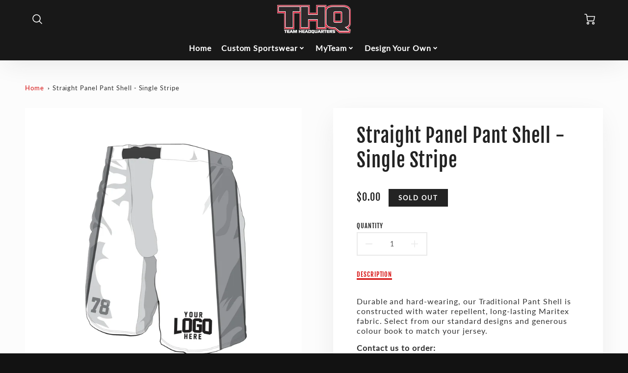

--- FILE ---
content_type: text/html; charset=UTF-8
request_url: https://app.inspon.com/dev-app/backend/api/api.php
body_size: 3
content:
{"product":{"title":"Straight Panel Pant Shell - Single Stripe","featuredImage":{"id":"gid:\/\/shopify\/ProductImage\/28108406522048"},"options":[{"name":"Title","values":["Default Title"]}],"variants":[{"id":39350234742976,"option1":"Default Title","title":"Default Title","price":"0.00"}]},"collection":[{"title":"Traditional Pant Shells"},{"title":"Reverse Gear KitBuilder"}]}

--- FILE ---
content_type: text/html; charset=UTF-8
request_url: https://app.inspon.com/dev-app/backend/api/api.php
body_size: 7407
content:
{"data":[{"fieldSize":"multiline","fieldname":"Add Player Name","fontColor":"#000000","textColor":"#000","appVariant":[],"allVariants":true,"borderColor":"#cccccc","inpFieldType":"both","textFontSize":"14","tooltipColor":"#000","inputFontSize":"14","customLanguage":[],"textFieldWidth":"auto","backgroundColor":"#fff","textFieldMinMax":false,"allVariantValues":[],"borderRadiusSize":"0","customPriceAddon":"","placeholderColor":"#cccccc","productCondition":{"products":["MacOrtho Asgard Eco Knit Jacket","MacOrtho Crew Neck Sweatshirt","Henderson Huskies Short Sleeve Ultimate Frisbee","Attack Racing Under Armour Back Pack","Mac Cardiac Surgery Asgard Eco Knit Jacket Black","Mac Cardiac Surgery Hype Full Zip Sweater Navy Blue","Attack Racing Under Armour Hoody","Burlington Track and Field Club UA Sackpack","Chedoke Custom Beach Towel","Simcoe Volleyball Hoody","GHAC BEACH TOWEL","HFA JR TICATS  T-SHIRT","HFA JR TICATS T-SHIRT WITH ARM LOGO","Burlington Track and Field Full Zip Sweatshirt","Burlington Track and Field Hooded sweatshirt","Hamilton Girls Field Lacrosse Jacket","HHS Black T-shirt","HHS Full Zip Sweater","HHS Grey T-shirt"],"condition":[],"collection":[],"prodTitleEqual":[],"prodTitleContains":[],"collectionTitleEqual":[],"collectionTitleContains":[]},"textFieldHeading":"Add Name Here","thisProductCheck":true,"thisVariantCheck":false,"allConditionCheck":false,"anyConditionCheck":false,"rightToLeftOption":false,"selectedAddonData":[],"textFieldRequired":false,"prodPriceAddonData":{"id":"","price":"","prodId":"","prodType":"","prodTitle":"","variantTitle":""},"textFieldMaxLength":false,"textFieldMinLength":false,"textMaxLengthChars":"50","textMinLengthChars":"0","allConditionVariant":false,"allVariantValuesNew":[],"anyConditionVariant":false,"fieldResizeDisabled":false,"thisCollectionCheck":false,"defaultTextfieldFont":"1","noneConditionVariant":false,"selectedProductsdata":[{"id":"6790756794560","title":"MacOrtho Asgard Eco Knit Jacket"},{"id":"7906889793728","title":"MacOrtho Crew Neck Sweatshirt"},{"id":"7807103926464","title":"Henderson Huskies Short Sleeve Ultimate Frisbee"},{"id":"7490380988608","title":"Attack Racing Under Armour Back Pack"},{"id":"6932571652288","title":"Mac Cardiac Surgery Asgard Eco Knit Jacket Black"},{"id":"6932581253312","title":"Mac Cardiac Surgery Hype Full Zip Sweater Navy Blue"},{"id":"7490380595392","title":"Attack Racing Under Armour Hoody"},{"id":"6842581450944","title":"Burlington Track and Field Club UA Sackpack"},{"id":"7408999268544","title":"Chedoke Custom Beach Towel"},{"id":"7404877217984","title":"Simcoe Volleyball Hoody"},{"id":"7404799164608","title":"GHAC BEACH TOWEL"},{"id":"7347426656448","title":"HFA JR TICATS  T-SHIRT"},{"id":"7347426492608","title":"HFA JR TICATS T-SHIRT WITH ARM LOGO"},{"id":"7157728903360","title":"Burlington Track and Field Full Zip Sweatshirt"},{"id":"6842533150912","title":"Burlington Track and Field Hooded sweatshirt"},{"id":"7159215751360","title":"Hamilton Girls Field Lacrosse Jacket"},{"id":"7157892874432","title":"HHS Black T-shirt"},{"id":"7157891760320","title":"HHS Full Zip Sweater"},{"id":"7157895037120","title":"HHS Grey T-shirt"}],"showOnAllFieldsCheck":false,"textFieldCustomPrice":false,"textFieldPlaceholder":"TYPE NAME HERE","textFieldTranslation":false,"textFieldtoolTipInfo":"","textFieldtoolTipOption":false,"selectedCollectionsData":[],"data_id":"1722"},{"fieldSize":"singleline","fieldname":"How Many Days of the Week?","fontColor":"#000000","textColor":"#000","appVariant":[],"allVariants":true,"borderColor":"#cccccc","inpFieldType":"both","textFontSize":"14","tooltipColor":"#000","inputFontSize":"14","customLanguage":[],"textFieldWidth":"fill","backgroundColor":"#fff","allVariantValues":[],"borderRadiusSize":"0","customPriceAddon":"","placeholderColor":"#cccccc","productCondition":{"products":["Wastrels Custom Days of Week  T-shirt"],"condition":[],"collection":[],"prodTitleEqual":[],"prodTitleContains":[],"collectionTitleEqual":[],"collectionTitleContains":[]},"textFieldHeading":"How many days of the week?","thisProductCheck":true,"thisVariantCheck":false,"allConditionCheck":false,"anyConditionCheck":false,"rightToLeftOption":false,"selectedAddonData":[],"textFieldRequired":true,"prodPriceAddonData":{"id":"","price":"","prodId":"","prodType":"","prodTitle":"","variantTitle":""},"textFieldMaxLength":false,"textMaxLengthChars":"50","allConditionVariant":false,"allVariantValuesNew":[],"anyConditionVariant":false,"fieldResizeDisabled":true,"thisCollectionCheck":false,"defaultTextfieldFont":"2","noneConditionVariant":false,"selectedProductsdata":[{"id":"6848545194176","title":"Wastrels Custom Days of Week  T-shirt"}],"showOnAllFieldsCheck":false,"textFieldCustomPrice":false,"textFieldPlaceholder":"Example: 1, 3 or 5","textFieldTranslation":false,"textFieldtoolTipInfo":"See photo for reference. Back of shirts can have 1, 3 or 5 days of the week on the back.","textFieldtoolTipOption":true,"selectedCollectionsData":[],"textFieldRequiredMessage":"Please enter a text before adding to cart","data_id":"3171"},{"fieldSize":"singleline","fieldname":"LAST NAME","fontColor":"#000000","textColor":"#000","appVariant":[],"allVariants":true,"borderColor":"#cccccc","inpFieldType":"both","textFontSize":"14","tooltipColor":"#000","inputFontSize":"14","customLanguage":[],"textFieldWidth":"fill","backgroundColor":"#fff","textFieldMinMax":false,"allVariantValues":[],"borderRadiusSize":"0","customPriceAddon":"","placeholderColor":"#cccccc","productCondition":{"products":["HFA JR.TICATS FAN JERSEY","Haldimand Aquatics Lifeguard Hoody","BINBROOK REPLICA GAME JERSEY -SELECT TEAMS","BINBROOK REPLICA T-SHIRT -SELECT TEAMS","MacOrtho Asgard Eco Knit Jacket","MacOrtho Crew Neck Sweatshirt"],"condition":[],"collection":[],"prodTitleEqual":[],"prodTitleContains":[],"collectionTitleEqual":[],"collectionTitleContains":[]},"textFieldHeading":"ADD LAST NAME","thisProductCheck":true,"thisVariantCheck":false,"allConditionCheck":false,"anyConditionCheck":false,"rightToLeftOption":false,"selectedAddonData":[],"textFieldRequired":false,"prodPriceAddonData":{"id":"","price":"","prodId":"","prodType":"","prodTitle":"","variantTitle":""},"textFieldMaxLength":false,"textFieldMinLength":false,"textMaxLengthChars":"50","textMinLengthChars":"1","allConditionVariant":false,"allVariantValuesNew":[],"anyConditionVariant":false,"fieldResizeDisabled":true,"thisCollectionCheck":false,"defaultTextfieldFont":"2","noneConditionVariant":false,"selectedProductsdata":[{"id":"8333140000960","title":"HFA JR.TICATS FAN JERSEY"},{"id":"8283253047488","title":"Haldimand Aquatics Lifeguard Hoody"},{"id":"8256439451840","title":"BINBROOK REPLICA GAME JERSEY -SELECT TEAMS"},{"id":"8256437092544","title":"BINBROOK REPLICA T-SHIRT -SELECT TEAMS"},{"id":"6790756794560","title":"MacOrtho Asgard Eco Knit Jacket"},{"id":"7906889793728","title":"MacOrtho Crew Neck Sweatshirt"}],"showOnAllFieldsCheck":false,"textFieldCustomPrice":false,"textFieldPlaceholder":"TYPE IN LAST NAME HERE","textFieldTranslation":false,"textFieldtoolTipInfo":"PLEASE ENTER NAME HERE ","textFieldtoolTipOption":true,"selectedCollectionsData":[],"textFieldRequiredMessage":"Please enter a text before adding to cart","data_id":"3381"},{"fieldSize":"singleline","fieldname":"Player Number","fontColor":"#000000","textColor":"#000","appVariant":[],"allVariants":true,"borderColor":"#cccccc","inpFieldType":"both","textFontSize":"14","tooltipColor":"#000","inputFontSize":"14","customLanguage":[],"textFieldWidth":"auto","backgroundColor":"#fff","textFieldMinMax":false,"allVariantValues":[],"borderRadiusSize":"0","customPriceAddon":"","placeholderColor":"#cccccc","productCondition":{"products":["ANCASTER DIAMONDBACKS BASEBALL BAG","ANCASTER DIAMONDBACKS BASEBALL HAT","Chedoke Bauer Baseball Cap","Chedoke Black Pom Pom Hat","Chedoke Dangle Performance Hoodies","Hamilton Sledge Hockey UA Baseball Hat","Hamilton Sledge Hockey Black Hoody","Hamilton Sledge Hockey Dry Fit Two Tone Hoody","Hamilton Sledge Hockey Pop Pom Stripe Hat","Hamilton Sledge Hockey Roll up Toque","Hamilton Sledge Hockey Under Armour Back Pack","ALVC HOODY","ALVC POM POM TOQUE","ALVC RED RIM BASEBALL CAP","ALVC TWO-TONE STRIPE BASEBALL CAP","ALVC VOLLEYBALL 1\/4 ZIP","ALVC WINTER TOQUE","ALVC ZIP UP HOODY","Ancaster Angels  Pom Pom Hat","Ancaster Angels Baseball Hat","Ancaster Angels Hoody Navy","Ancaster Angels Hoody Red","Ancaster Angels Mizuno Back Pack","ANCASTER LIONS VOLLEYBALL BLACK T-SHIRT","ANCASTER LIONS VOLLEYBALL HOODY","ANCASTER LIONS VOLLEYBALL QUARTER SLEEVE SHIRT","Ancaster Magic Hoody","ANCASTER MAGIC BEANIE","COACH ANCASTER MAGIC POM POM TOQUE","UA Hamilton Bengals Dark Grey Tech Tee","Ontario Rockies Baseball Hats Flat Brim","Ontario Rockies Baseball Hats Flat Brim -OR","Ontario Rockies Hoodies","Ontario Rockies Long Sleeve Shirts","Ontario Rockies Mesh Shorts","Ontario Rockies T-shirts","Ontario Rockies Under Armour Hoodies","CARDINALS *NEW* TWO TONE PERFORMANCE HOODY RED OR NAVY","Cardinals Ladies Funnel Neck Sweater","HAMILTON CARDINALS  BASEBALL HAT","HAMILTON CARDINALS BUCKET HAT","Ancaster Magic Track Pants","Ancaster Magic Traditional Hoody","ANCASTER MAGIC UA BACK PACK","ANCASTER MAGIC WINTER TOQUE","Mustangs  Striped Winter Hat","Mustangs  Winter Hat Black","Mustangs Gold Hoody","Mustangs Light Weight Warm up Jacket","Mustangs Light Weight Warm up pants","Mustangs Track Pants","Mustangs Two Tone Performance Hoodies","ANCASTER VOLLEYBALL TRACK PANTS","HAMILTON BENGALS WINTER HAT","HAMILTON BENGALS WINTER PLAIN HAT","Chedoke Insulated Soft Shell Jacket","Chedoke Light Weight Warm up Jacket","Lawfield Light Weight Warm up pants","Chedoke Puffy Winter Jacket","Chedoke Quarter Zip Sweaters","Chedoke Striped Pom Pom Hat","Chedoke Two Tone Hoodies","Chedoke Under Armour  Long Sleeve Shirt","Chedoke Under Armour short sleeve locker tee"],"condition":["productIsOneOf"],"collection":[],"prodTitleEqual":[],"prodTitleContains":[],"collectionTitleEqual":[],"collectionTitleContains":[]},"textFieldHeading":"Add on a player number?","thisProductCheck":false,"thisVariantCheck":false,"allConditionCheck":true,"anyConditionCheck":false,"rightToLeftOption":false,"selectedAddonData":[],"textFieldRequired":false,"prodPriceAddonData":{"id":"","price":"","prodId":"","prodType":"","prodTitle":"","variantTitle":""},"textFieldMaxLength":false,"textFieldMinLength":false,"textMaxLengthChars":"50","textMinLengthChars":"1","allConditionVariant":false,"allVariantValuesNew":[],"anyConditionVariant":false,"fieldResizeDisabled":false,"thisCollectionCheck":false,"defaultTextfieldFont":"1","noneConditionVariant":false,"selectedProductsdata":[{"id":"8417972977856","title":"ANCASTER DIAMONDBACKS BASEBALL BAG"},{"id":"6551218880704","title":"ANCASTER DIAMONDBACKS BASEBALL HAT"},{"id":"7408973676736","title":"Chedoke Bauer Baseball Cap"},{"id":"7408997761216","title":"Chedoke Black Pom Pom Hat"},{"id":"7408979017920","title":"Chedoke Dangle Performance Hoodies"},{"id":"8135887323328","title":"Hamilton Sledge Hockey UA Baseball Hat"},{"id":"8135884439744","title":"Hamilton Sledge Hockey Black Hoody"},{"id":"8135885291712","title":"Hamilton Sledge Hockey Dry Fit Two Tone Hoody"},{"id":"8135886405824","title":"Hamilton Sledge Hockey Pop Pom Stripe Hat"},{"id":"8135886831808","title":"Hamilton Sledge Hockey Roll up Toque"},{"id":"8135885652160","title":"Hamilton Sledge Hockey Under Armour Back Pack"},{"id":"7357481418944","title":"ALVC HOODY"},{"id":"7357487939776","title":"ALVC POM POM TOQUE"},{"id":"7357494264000","title":"ALVC RED RIM BASEBALL CAP"},{"id":"7357495804096","title":"ALVC TWO-TONE STRIPE BASEBALL CAP"},{"id":"7413712421056","title":"ALVC VOLLEYBALL 1\/4 ZIP"},{"id":"7357492953280","title":"ALVC WINTER TOQUE"},{"id":"7357499441344","title":"ALVC ZIP UP HOODY"},{"id":"7010951692480","title":"Ancaster Angels  Pom Pom Hat"},{"id":"6686269309120","title":"Ancaster Angels Baseball Hat"},{"id":"6686264918208","title":"Ancaster Angels Hoody Navy"},{"id":"7692678889664","title":"Ancaster Angels Hoody Red"},{"id":"6686272749760","title":"Ancaster Angels Mizuno Back Pack"},{"id":"7357479846080","title":"ANCASTER LIONS VOLLEYBALL BLACK T-SHIRT"},{"id":"7357466345664","title":"ANCASTER LIONS VOLLEYBALL HOODY"},{"id":"7357498097856","title":"ANCASTER LIONS VOLLEYBALL QUARTER SLEEVE SHIRT"},{"id":"7527221362880","title":"Ancaster Magic Hoody"},{"id":"7391221317824","title":"ANCASTER MAGIC BEANIE"},{"id":"7015721173184","title":"COACH ANCASTER MAGIC POM POM TOQUE"},{"id":"7320608243904","title":"UA Hamilton Bengals Dark Grey Tech Tee"},{"id":"7851132518592","title":"Ontario Rockies Baseball Hats Flat Brim"},{"id":"7851135959232","title":"Ontario Rockies Baseball Hats Flat Brim -OR"},{"id":"7767016276160","title":"Ontario Rockies Hoodies"},{"id":"7851139104960","title":"Ontario Rockies Long Sleeve Shirts"},{"id":"7851136221376","title":"Ontario Rockies Mesh Shorts"},{"id":"7767386751168","title":"Ontario Rockies T-shirts"},{"id":"7767064248512","title":"Ontario Rockies Under Armour Hoodies"},{"id":"7445399994560","title":"CARDINALS *NEW* TWO TONE PERFORMANCE HOODY RED OR NAVY"},{"id":"7445404975296","title":"Cardinals Ladies Funnel Neck Sweater"},{"id":"6684965535936","title":"HAMILTON CARDINALS  BASEBALL HAT"},{"id":"7448675221696","title":"HAMILTON CARDINALS BUCKET HAT"},{"id":"7404076564672","title":"Ancaster Magic Track Pants"},{"id":"7015742374080","title":"Ancaster Magic Traditional Hoody"},{"id":"7015720321216","title":"ANCASTER MAGIC UA BACK PACK"},{"id":"7015722188992","title":"ANCASTER MAGIC WINTER TOQUE"},{"id":"7408989044928","title":"Mustangs  Striped Winter Hat"},{"id":"7637750939840","title":"Mustangs  Winter Hat Black"},{"id":"7637756444864","title":"Mustangs Gold Hoody"},{"id":"7637739307200","title":"Mustangs Light Weight Warm up Jacket"},{"id":"7637740748992","title":"Mustangs Light Weight Warm up pants"},{"id":"7637752971456","title":"Mustangs Track Pants"},{"id":"7637739143360","title":"Mustangs Two Tone Performance Hoodies"},{"id":"7357484073152","title":"ANCASTER VOLLEYBALL TRACK PANTS"},{"id":"7000495489216","title":"HAMILTON BENGALS WINTER HAT"},{"id":"7000506990784","title":"HAMILTON BENGALS WINTER PLAIN HAT"},{"id":"7414656073920","title":"Chedoke Insulated Soft Shell Jacket"},{"id":"7414657974464","title":"Chedoke Light Weight Warm up Jacket"},{"id":"7414673178816","title":"Lawfield Light Weight Warm up pants"},{"id":"7408992551104","title":"Chedoke Puffy Winter Jacket"},{"id":"7413715239104","title":"Chedoke Quarter Zip Sweaters"},{"id":"7408944545984","title":"Chedoke Striped Pom Pom Hat"},{"id":"7408985571520","title":"Chedoke Two Tone Hoodies"},{"id":"7409003004096","title":"Chedoke Under Armour  Long Sleeve Shirt"},{"id":"7408994713792","title":"Chedoke Under Armour short sleeve locker tee"}],"showOnAllFieldsCheck":false,"textFieldCustomPrice":false,"textFieldPlaceholder":"player number","textFieldTranslation":false,"textFieldtoolTipInfo":"","textFieldtoolTipOption":false,"selectedCollectionsData":[],"textFieldRequiredMessage":"Please enter a text before adding to cart","data_id":"4386"},{"fieldSize":"singleline","fieldname":"Which Days of the Week?","fontColor":"#000000","textColor":"#000","appVariant":[],"allVariants":true,"borderColor":"#cccccc","inpFieldType":"both","textFontSize":"14","tooltipColor":"#000","inputFontSize":"14","customLanguage":[],"textFieldWidth":"fill","backgroundColor":"#fff","allVariantValues":[],"borderRadiusSize":"0","customPriceAddon":"","placeholderColor":"#cccccc","productCondition":{"products":["Wastrels Custom Days of Week  T-shirt"],"condition":[],"collection":[],"prodTitleEqual":[],"prodTitleContains":[],"collectionTitleEqual":[],"collectionTitleContains":[]},"textFieldHeading":"Which Days of the week","thisProductCheck":true,"thisVariantCheck":false,"allConditionCheck":false,"anyConditionCheck":false,"rightToLeftOption":false,"selectedAddonData":[],"textFieldRequired":true,"prodPriceAddonData":{"id":"","price":"","prodId":"","prodType":"","prodTitle":"","variantTitle":""},"textFieldMaxLength":false,"textMaxLengthChars":"50","allConditionVariant":false,"allVariantValuesNew":[],"anyConditionVariant":false,"fieldResizeDisabled":true,"thisCollectionCheck":false,"defaultTextfieldFont":"1","noneConditionVariant":false,"selectedProductsdata":[{"id":"6848545194176","title":"Wastrels Custom Days of Week  T-shirt"}],"showOnAllFieldsCheck":false,"textFieldCustomPrice":false,"textFieldPlaceholder":"Monday, Tuesday, Wednesday?","textFieldTranslation":false,"textFieldtoolTipInfo":"See photo for reference. Back of shirts can have 1, 3 or 5 days of the week on the back.","textFieldtoolTipOption":true,"selectedCollectionsData":[],"textFieldRequiredMessage":"Please enter a text before adding to cart","data_id":"6002"},{"fieldSize":"multiline","fieldname":"Add Name and \/ or  Role","fontColor":"#000000","textColor":"#000","appVariant":[],"allVariants":true,"borderColor":"#cccccc","inpFieldType":"both","textFontSize":"14","tooltipColor":"#000","inputFontSize":"14","customLanguage":[],"textFieldWidth":"auto","backgroundColor":"#fff","textFieldMinMax":false,"allVariantValues":[],"borderRadiusSize":"0","customPriceAddon":"","placeholderColor":"#cccccc","productCondition":{"products":["HHS CPE Full Zip Sweater","HHS CPE T-SHIRT","HHS Satellite  Full Zip Hoodies","HHS Satellite Health Facility","MacOrtho North Face Skyline Full Zip Jacket","MacOrtho DEVON & JONES BRISTOL SWEATER FLEECE","MacOrtho M&O - Unisex Pullover Hoodie","MacOrtho NIKE CLUB FLEECE  FULL ZIP HOODIE","MacOrtho NIKE CLUB FLEECE  PULLOVER HOODIE","MacOrtho North Face Ridgewall Jackets","MacOrtho Under Armour Rival Fleece Quarter Zip","Juravinski Hematology Full Zip Sweater","McMaster Cardiac  Champion Pullover Hoody","McMaster Cardiac 1\/4 Zip Sweatshirt","McMaster Cardiac T-shirt","McMaster Cardiac Tremblant Knit Jacket","McMaster Vascular Surgery Full Zip Jacket (no hood)","McMaster Vascular Surgery Full Zip Jacket with Hood (unisex)"],"condition":[],"collection":[],"prodTitleEqual":[],"prodTitleContains":[],"collectionTitleEqual":[],"collectionTitleContains":[]},"textFieldHeading":"Add Name and or Role here","thisProductCheck":true,"thisVariantCheck":false,"allConditionCheck":false,"anyConditionCheck":false,"rightToLeftOption":false,"selectedAddonData":[{"options":[],"variants":[{"id":"45627302543552","title":"Customization","selectedOptions":[]}],"productId":"8071402356928","productTitle":"ADD CUSTOM NAME OR ROLE"}],"textFieldRequired":false,"prodPriceAddonData":{"id":"45627302543552","price":"5.00","prodId":"8071402356928","prodType":"addon","prodTitle":"ADD CUSTOM NAME OR ROLE","variantTitle":"Customization"},"textFieldMaxLength":false,"textFieldMinLength":false,"textMaxLengthChars":"50","textMinLengthChars":"1","allConditionVariant":false,"allVariantValuesNew":[],"anyConditionVariant":false,"fieldResizeDisabled":false,"thisCollectionCheck":false,"defaultTextfieldFont":"1","noneConditionVariant":false,"selectedProductsdata":[{"id":"7441403117760","title":"HHS CPE Full Zip Sweater"},{"id":"7441416290496","title":"HHS CPE T-SHIRT"},{"id":"8336573694144","title":"HHS Satellite  Full Zip Hoodies"},{"id":"7497429024960","title":"HHS Satellite Health Facility"},{"id":"8331405754560","title":"MacOrtho North Face Skyline Full Zip Jacket"},{"id":"8122081968320","title":"MacOrtho DEVON & JONES BRISTOL SWEATER FLEECE"},{"id":"8122080297152","title":"MacOrtho M&O - Unisex Pullover Hoodie"},{"id":"7511701487808","title":"MacOrtho NIKE CLUB FLEECE  FULL ZIP HOODIE"},{"id":"8122079576256","title":"MacOrtho NIKE CLUB FLEECE  PULLOVER HOODIE"},{"id":"7405308674240","title":"MacOrtho North Face Ridgewall Jackets"},{"id":"8331392417984","title":"MacOrtho Under Armour Rival Fleece Quarter Zip"},{"id":"7351612637376","title":"Juravinski Hematology Full Zip Sweater"},{"id":"8167757185216","title":"McMaster Cardiac  Champion Pullover Hoody"},{"id":"8167744274624","title":"McMaster Cardiac 1\/4 Zip Sweatshirt"},{"id":"8167828979904","title":"McMaster Cardiac T-shirt"},{"id":"8167700234432","title":"McMaster Cardiac Tremblant Knit Jacket"},{"id":"7679783960768","title":"McMaster Vascular Surgery Full Zip Jacket (no hood)"},{"id":"7679793070272","title":"McMaster Vascular Surgery Full Zip Jacket with Hood (unisex)"}],"showOnAllFieldsCheck":false,"textFieldCustomPrice":false,"textFieldPlaceholder":"TYPE NAME AND  ROLE HERE","textFieldTranslation":false,"textFieldtoolTipInfo":"","textFieldtoolTipOption":false,"selectedCollectionsData":[],"textFieldRequiredMessage":"Please enter a text before adding to cart","data_id":"26106"},{"fieldSize":"multiline","fieldname":"STUDENT NAME","fontColor":"#000000","textColor":"#000","appVariant":[],"allVariants":true,"borderColor":"#cccccc","inpFieldType":"both","textFontSize":"14","tooltipColor":"#000","inputFontSize":"14","customLanguage":[],"textFieldWidth":"auto","backgroundColor":"#fff","textFieldMinMax":false,"allVariantValues":[],"borderRadiusSize":"0","customPriceAddon":"","placeholderColor":"#cccccc","productCondition":{"products":[],"condition":[],"collection":["ACMT","ALLAN A. GREENLEAF ELEMENTARY SCHOOL","Lincoln Alexander School"],"prodTitleEqual":[],"prodTitleContains":[],"collectionTitleEqual":[],"collectionTitleContains":[]},"textFieldHeading":"STUDENT NAME","thisProductCheck":false,"thisVariantCheck":false,"allConditionCheck":false,"anyConditionCheck":false,"rightToLeftOption":false,"selectedAddonData":[],"textFieldRequired":true,"prodPriceAddonData":{"id":"","price":"","prodId":"","prodType":"","prodTitle":"","variantTitle":""},"textFieldMaxLength":false,"textFieldMinLength":false,"textMaxLengthChars":"50","textMinLengthChars":"0","allConditionVariant":false,"allVariantValuesNew":[],"anyConditionVariant":false,"fieldResizeDisabled":false,"thisCollectionCheck":true,"defaultTextfieldFont":"1","noneConditionVariant":false,"selectedProductsdata":[],"showOnAllFieldsCheck":false,"textFieldCustomPrice":false,"textFieldPlaceholder":"","textFieldTranslation":false,"textFieldtoolTipInfo":"INDICATE CHILD AND TEACHER NAME FOR EASY DISTRIBUTION","textFieldtoolTipOption":true,"selectedCollectionsData":[{"id":"308413956288","title":"ACMT"},{"id":"300214386880","title":"ALLAN A. GREENLEAF ELEMENTARY SCHOOL"},{"id":"320932348096","title":"Lincoln Alexander School"}],"textFieldRequiredMessage":"INDICATE CHILD AND TEACHER NAME","data_id":"35783"},{"fieldSize":"multiline","fieldname":"PICK UP LOCATION","fontColor":"#000000","textColor":"#000","appVariant":[],"allVariants":true,"borderColor":"#cccccc","inpFieldType":"both","textFontSize":"14","tooltipColor":"#000","inputFontSize":"14","customLanguage":[],"textFieldWidth":"auto","backgroundColor":"#fff","textFieldMinMax":false,"allVariantValues":[],"borderRadiusSize":"0","customPriceAddon":"","placeholderColor":"#cccccc","productCondition":{"products":[],"condition":[],"collection":["HHS Clinical Practice & Education","MacOrtho"],"prodTitleEqual":[],"prodTitleContains":[],"collectionTitleEqual":[],"collectionTitleContains":[]},"textFieldHeading":"Indicated pick up location : MUMC, HGH ,JH, St.Joe's Charlton ","thisProductCheck":false,"thisVariantCheck":false,"allConditionCheck":false,"anyConditionCheck":false,"rightToLeftOption":false,"selectedAddonData":[],"textFieldRequired":true,"prodPriceAddonData":{"id":"","price":"","prodId":"","prodType":"","prodTitle":"","variantTitle":""},"textFieldMaxLength":false,"textFieldMinLength":false,"textMaxLengthChars":"50","textMinLengthChars":"1","allConditionVariant":false,"allVariantValuesNew":[],"anyConditionVariant":false,"fieldResizeDisabled":false,"thisCollectionCheck":true,"defaultTextfieldFont":"1","noneConditionVariant":false,"selectedProductsdata":[],"showOnAllFieldsCheck":false,"textFieldCustomPrice":false,"textFieldPlaceholder":"","textFieldTranslation":false,"textFieldtoolTipInfo":"","textFieldtoolTipOption":false,"selectedCollectionsData":[{"id":"297950052544","title":"HHS Clinical Practice & Education"},{"id":"274894127296","title":"MacOrtho"}],"textFieldRequiredMessage":"Indicated pick up location : MUMC, HGH or  JH ","data_id":"54749"},{"fieldSize":"singleline","fieldname":"Add Player Numbers","fontColor":"#000000","textColor":"#000","appVariant":[],"allVariants":true,"borderColor":"#cccccc","inpFieldType":"both","textFontSize":"14","tooltipColor":"#000","inputFontSize":"14","customLanguage":[],"textFieldWidth":"auto","backgroundColor":"#fff","textFieldMinMax":false,"allVariantValues":[],"borderRadiusSize":"0","customPriceAddon":"","placeholderColor":"#cccccc","productCondition":{"products":["ALVC VOLLEYBALL 1\/4 ZIP","Ancaster Angels  Pom Pom Hat","Ancaster Angels Baseball Hat","Ancaster Angels Hoody","Ancaster Angels Hoody Navy","Ancaster Angels Hoody Red","Ancaster Angels Mizuno Back Pack","ANCASTER DIAMONDBACKS BASEBALL HAT","ANCASTER DIAMONDBACKS MIZUNO BACK PACK","ANCASTER LIONS VOLLEYBALL BLACK T-SHIRT","ANCASTER LIONS VOLLEYBALL HOODY","ANCASTER LIONS VOLLEYBALL QUARTER SLEEVE SHIRT","Ancaster Magic","ANCASTER MAGIC BEANIE","ANCASTER MAGIC POM POM TOQUE","Ancaster Magic Track Pants","Ancaster Magic Traditional Hoody","ANCASTER MAGIC UA BACK PACK","ANCASTER MAGIC WINTER TOQUE","ANCASTER VOLLEYBALL TRACK PANTS","ALVC HOODY","ALVC POM POM TOQUE","ALVC RED RIM BASEBALL CAP","ALVC TWO-TONE STRIPE BASEBALL CAP","ALVC WINTER TOQUE","ALVC ZIP UP HOODY","HAMILTON BENGALS COTTON BLEND CLASSIC HOODY","HAMILTON BENGALS PERFORMANCE HOODY","HAMILTON BENGALS WINTER HAT","HAMILTON BENGALS WINTER PLAIN HAT","HAMILTON CARDINALS  BASEBALL HAT","UA Hamilton Bengals Dark Grey Tech Tee","Chedoke Bauer Baseball Cap","Chedoke Black Pom Pom Hat","Chedoke Insulated Soft Shell Jacket","Chedoke Light Weight Warm up Jacket","Chedoke Light Weight Warm up pants","Chedoke Puffy Winter Jacket","Chedoke Quarter Zip Sweaters","Chedoke Striped Pom Pom Hat","Chedoke Two Tone Hoodies","Chedoke Two Tone Performance Hoodies","Chedoke Under Armour  Long Sleeve Shirt","Chedoke Under Armour short sleeve locker tee"],"condition":["productIsOneOf"],"collection":[],"prodTitleEqual":[],"prodTitleContains":[],"collectionTitleEqual":[],"collectionTitleContains":[]},"textFieldHeading":"Add on a player number?","thisProductCheck":false,"thisVariantCheck":false,"allConditionCheck":true,"anyConditionCheck":false,"rightToLeftOption":false,"selectedAddonData":[],"textFieldRequired":false,"prodPriceAddonData":{"id":"","price":"","prodId":"","prodType":"","prodTitle":"","variantTitle":""},"textFieldMaxLength":false,"textFieldMinLength":false,"textMaxLengthChars":"50","textMinLengthChars":"1","allConditionVariant":false,"allVariantValuesNew":[],"anyConditionVariant":false,"fieldResizeDisabled":false,"thisCollectionCheck":false,"defaultTextfieldFont":"1","noneConditionVariant":false,"selectedProductsdata":[{"id":"7413712421056","title":"ALVC VOLLEYBALL 1\/4 ZIP"},{"id":"7010951692480","title":"Ancaster Angels  Pom Pom Hat"},{"id":"6686269309120","title":"Ancaster Angels Baseball Hat"},{"id":"6686253678784","title":"Ancaster Angels Hoody"},{"id":"6686264918208","title":"Ancaster Angels Hoody Navy"},{"id":"7692678889664","title":"Ancaster Angels Hoody Red"},{"id":"6686272749760","title":"Ancaster Angels Mizuno Back Pack"},{"id":"6551218880704","title":"ANCASTER DIAMONDBACKS BASEBALL HAT"},{"id":"6551229038784","title":"ANCASTER DIAMONDBACKS MIZUNO BACK PACK"},{"id":"7357479846080","title":"ANCASTER LIONS VOLLEYBALL BLACK T-SHIRT"},{"id":"7357466345664","title":"ANCASTER LIONS VOLLEYBALL HOODY"},{"id":"7357498097856","title":"ANCASTER LIONS VOLLEYBALL QUARTER SLEEVE SHIRT"},{"id":"7527221362880","title":"Ancaster Magic"},{"id":"7391221317824","title":"ANCASTER MAGIC BEANIE"},{"id":"7015721173184","title":"ANCASTER MAGIC POM POM TOQUE"},{"id":"7404076564672","title":"Ancaster Magic Track Pants"},{"id":"7015742374080","title":"Ancaster Magic Traditional Hoody"},{"id":"7015720321216","title":"ANCASTER MAGIC UA BACK PACK"},{"id":"7015722188992","title":"ANCASTER MAGIC WINTER TOQUE"},{"id":"7357484073152","title":"ANCASTER VOLLEYBALL TRACK PANTS"},{"id":"7357481418944","title":"ALVC HOODY"},{"id":"7357487939776","title":"ALVC POM POM TOQUE"},{"id":"7357494264000","title":"ALVC RED RIM BASEBALL CAP"},{"id":"7357495804096","title":"ALVC TWO-TONE STRIPE BASEBALL CAP"},{"id":"7357492953280","title":"ALVC WINTER TOQUE"},{"id":"7357499441344","title":"ALVC ZIP UP HOODY"},{"id":"7408127180992","title":"HAMILTON BENGALS COTTON BLEND CLASSIC HOODY"},{"id":"7000702779584","title":"HAMILTON BENGALS PERFORMANCE HOODY"},{"id":"7000495489216","title":"HAMILTON BENGALS WINTER HAT"},{"id":"7000506990784","title":"HAMILTON BENGALS WINTER PLAIN HAT"},{"id":"6684965535936","title":"HAMILTON CARDINALS  BASEBALL HAT"},{"id":"7320608243904","title":"UA Hamilton Bengals Dark Grey Tech Tee"},{"id":"7408973676736","title":"Chedoke Bauer Baseball Cap"},{"id":"7408997761216","title":"Chedoke Black Pom Pom Hat"},{"id":"7414656073920","title":"Chedoke Insulated Soft Shell Jacket"},{"id":"7414657974464","title":"Chedoke Light Weight Warm up Jacket"},{"id":"7414673178816","title":"Chedoke Light Weight Warm up pants"},{"id":"7408992551104","title":"Chedoke Puffy Winter Jacket"},{"id":"7413715239104","title":"Chedoke Quarter Zip Sweaters"},{"id":"7408944545984","title":"Chedoke Striped Pom Pom Hat"},{"id":"7408985571520","title":"Chedoke Two Tone Hoodies"},{"id":"7408979017920","title":"Chedoke Two Tone Performance Hoodies"},{"id":"7409003004096","title":"Chedoke Under Armour  Long Sleeve Shirt"},{"id":"7408994713792","title":"Chedoke Under Armour short sleeve locker tee"}],"showOnAllFieldsCheck":false,"textFieldCustomPrice":false,"textFieldPlaceholder":"player number","textFieldTranslation":false,"textFieldtoolTipInfo":"","textFieldtoolTipOption":false,"selectedCollectionsData":[],"textFieldRequiredMessage":"Please enter a text before adding to cart","data_id":"63567"},{"fieldSize":"multiline","fieldname":"Player Numbers to apparel","fontColor":"#000000","textColor":"#000","appVariant":[],"allVariants":true,"borderColor":"#cccccc","inpFieldType":"both","textFontSize":"14","tooltipColor":"#000","inputFontSize":"14","customLanguage":[],"textFieldWidth":"auto","backgroundColor":"#fff","textFieldMinMax":false,"allVariantValues":[],"borderRadiusSize":"0","customPriceAddon":"","placeholderColor":"#cccccc","productCondition":{"products":["ANCASTER DIAMONDBACKS BASEBALL BAG","Ancaster Angels Sherpa Blanket","Ancaster Lions Sherpa Blanket","Ancaster Magic Sherpa Blanket","Chedoke Custom Sherpa Blanket","CHEDOKE HOCKEY SHERPA BLANKET","HAMILTON BENGALS SHERPA BLANKET","HAMILTON LACROSSE GIRLS LOGO  SHERPA BLANKET","HFA JR. TICATS SHERPA BLANKET","HFA Junior Ticats","LAWFIELD SHERPA BLANKET","Lawfield Black Hoody","Lawfield Black Hoody With Embroidered Twill","Lawfield Grey Hoody","Lawfield Grey Hoody With Embroidered Twill","Lawfield Insulated Soft Shell Jacket","Lawfield Light Weight Warm up Jacket","Lawfield Light Weight Warm up pants","Lawfield Pom Pom Hat Black","Lawfield Richardson Snap Back Mesh Hat","Lawfield Stripe Winter Hats","Lawfield Team Hockey Bag","Lawfield Team PVC Hockey Bag","Lawfield Thunder Black Hoody","Lawfield Thunder Hockey Pants Shells","Lawfield Under Armour Back Pack","ALVC HOODY","Ancaster Angels  Pom Pom Hat","Ancaster Angels Baseball Hat","Ancaster Angels Hoody Navy","Ancaster Angels Hoody Red","Ancaster Angels Winter Hat","UA Hamilton Bengals Dark Grey Tech Tee","Chedoke Custom Beach Towel","CARDINALS *NEW* TWO TONE PERFORMANCE HOODY RED OR NAVY","Hamilton Sledge Hockey UA Baseball Hat","Hamilton Sledge Hockey Black Hoody","Hamilton Sledge Hockey Dry Fit Two Tone Hoody","Hamilton Sledge Hockey Pop Pom Stripe Hat","Hamilton Sledge Hockey Roll up Toque","Hamilton Sledge Hockey Under Armour Back Pack","Chedoke Bauer Baseball Cap","Chedoke Black Pom Pom Hat","Chedoke Insulated Soft Shell Jacket","Chedoke Light Weight Warm up Jacket","Chedoke Puffy Winter Jacket","Chedoke Quarter Zip Sweaters","Chedoke Striped Pom Pom Hat","Chedoke Two Tone Hoodies","Chedoke Dangle Performance Hoodies","Ancaster Magic Hoody","Ancaster Magic Long Sleeve Warm up Shirt","COACH ANCASTER MAGIC POM POM TOQUE","Ancaster Magic Track Pants","Ancaster Magic Traditional Hoody","ANCASTER MAGIC UA BACK PACK","ANCASTER MAGIC WINTER TOQUE","ANCASTER LIONS VOLLEYBALL HOODY","ANCASTER VOLLEYBALL TRACK PANTS"],"condition":[],"collection":[],"prodTitleEqual":[],"prodTitleContains":[],"collectionTitleEqual":[],"collectionTitleContains":[]},"textFieldHeading":"Enter Player Name or Number","thisProductCheck":true,"thisVariantCheck":false,"allConditionCheck":false,"anyConditionCheck":false,"rightToLeftOption":false,"selectedAddonData":[],"textFieldRequired":false,"prodPriceAddonData":{"id":"","price":"","prodId":"","prodType":"","prodTitle":"","variantTitle":""},"textFieldMaxLength":false,"textFieldMinLength":false,"textMaxLengthChars":"50","textMinLengthChars":"1","allConditionVariant":false,"allVariantValuesNew":[],"anyConditionVariant":false,"fieldResizeDisabled":false,"thisCollectionCheck":false,"defaultTextfieldFont":"1","noneConditionVariant":false,"selectedProductsdata":[{"id":"8417972977856","title":"ANCASTER DIAMONDBACKS BASEBALL BAG"},{"id":"8136749613248","title":"Ancaster Angels Sherpa Blanket"},{"id":"8136755511488","title":"Ancaster Lions Sherpa Blanket"},{"id":"8136757641408","title":"Ancaster Magic Sherpa Blanket"},{"id":"7408983277760","title":"Chedoke Custom Sherpa Blanket"},{"id":"8136748662976","title":"CHEDOKE HOCKEY SHERPA BLANKET"},{"id":"8136746729664","title":"HAMILTON BENGALS SHERPA BLANKET"},{"id":"8136748433600","title":"HAMILTON LACROSSE GIRLS LOGO  SHERPA BLANKET"},{"id":"8244516192448","title":"HFA JR. TICATS SHERPA BLANKET"},{"id":"8136749023424","title":"HFA Junior Ticats"},{"id":"8136761245888","title":"LAWFIELD SHERPA BLANKET"},{"id":"8118653649088","title":"Lawfield Black Hoody"},{"id":"8118654271680","title":"Lawfield Black Hoody With Embroidered Twill"},{"id":"8118652993728","title":"Lawfield Grey Hoody"},{"id":"8118654009536","title":"Lawfield Grey Hoody With Embroidered Twill"},{"id":"8119819239616","title":"Lawfield Insulated Soft Shell Jacket"},{"id":"8118911566016","title":"Lawfield Light Weight Warm up Jacket"},{"id":"7414673178816","title":"Lawfield Light Weight Warm up pants"},{"id":"8118655484096","title":"Lawfield Pom Pom Hat Black"},{"id":"8118656663744","title":"Lawfield Richardson Snap Back Mesh Hat"},{"id":"8118654435520","title":"Lawfield Stripe Winter Hats"},{"id":"8119790862528","title":"Lawfield Team Hockey Bag"},{"id":"8119804592320","title":"Lawfield Team PVC Hockey Bag"},{"id":"8383707381952","title":"Lawfield Thunder Black Hoody"},{"id":"8131296952512","title":"Lawfield Thunder Hockey Pants Shells"},{"id":"8118656762048","title":"Lawfield Under Armour Back Pack"},{"id":"7357481418944","title":"ALVC HOODY"},{"id":"7010951692480","title":"Ancaster Angels  Pom Pom Hat"},{"id":"6686269309120","title":"Ancaster Angels Baseball Hat"},{"id":"6686264918208","title":"Ancaster Angels Hoody Navy"},{"id":"7692678889664","title":"Ancaster Angels Hoody Red"},{"id":"8114058166464","title":"Ancaster Angels Winter Hat"},{"id":"7320608243904","title":"UA Hamilton Bengals Dark Grey Tech Tee"},{"id":"7408999268544","title":"Chedoke Custom Beach Towel"},{"id":"7445399994560","title":"CARDINALS *NEW* TWO TONE PERFORMANCE HOODY RED OR NAVY"},{"id":"8135887323328","title":"Hamilton Sledge Hockey UA Baseball Hat"},{"id":"8135884439744","title":"Hamilton Sledge Hockey Black Hoody"},{"id":"8135885291712","title":"Hamilton Sledge Hockey Dry Fit Two Tone Hoody"},{"id":"8135886405824","title":"Hamilton Sledge Hockey Pop Pom Stripe Hat"},{"id":"8135886831808","title":"Hamilton Sledge Hockey Roll up Toque"},{"id":"8135885652160","title":"Hamilton Sledge Hockey Under Armour Back Pack"},{"id":"7408973676736","title":"Chedoke Bauer Baseball Cap"},{"id":"7408997761216","title":"Chedoke Black Pom Pom Hat"},{"id":"7414656073920","title":"Chedoke Insulated Soft Shell Jacket"},{"id":"7414657974464","title":"Chedoke Light Weight Warm up Jacket"},{"id":"7408992551104","title":"Chedoke Puffy Winter Jacket"},{"id":"7413715239104","title":"Chedoke Quarter Zip Sweaters"},{"id":"7408944545984","title":"Chedoke Striped Pom Pom Hat"},{"id":"7408985571520","title":"Chedoke Two Tone Hoodies"},{"id":"7408979017920","title":"Chedoke Dangle Performance Hoodies"},{"id":"7527221362880","title":"Ancaster Magic Hoody"},{"id":"8092200304832","title":"Ancaster Magic Long Sleeve Warm up Shirt"},{"id":"7015721173184","title":"COACH ANCASTER MAGIC POM POM TOQUE"},{"id":"7404076564672","title":"Ancaster Magic Track Pants"},{"id":"7015742374080","title":"Ancaster Magic Traditional Hoody"},{"id":"7015720321216","title":"ANCASTER MAGIC UA BACK PACK"},{"id":"7015722188992","title":"ANCASTER MAGIC WINTER TOQUE"},{"id":"7357466345664","title":"ANCASTER LIONS VOLLEYBALL HOODY"},{"id":"7357484073152","title":"ANCASTER VOLLEYBALL TRACK PANTS"}],"showOnAllFieldsCheck":false,"textFieldCustomPrice":false,"textFieldPlaceholder":"Player number","textFieldTranslation":false,"textFieldtoolTipInfo":"Tooltip info text","textFieldtoolTipOption":false,"selectedCollectionsData":[],"textFieldRequiredMessage":"Please enter a text before adding to cart","data_id":"84292"},{"fieldSize":"singleline","fieldname":"Add your player number","fontColor":"#000000","textColor":"#000","appVariant":[],"allVariants":true,"borderColor":"#cccccc","inpFieldType":"both","textFontSize":"14","tooltipColor":"#000","inputFontSize":"14","customLanguage":[],"textFieldWidth":"auto","backgroundColor":"#fff","textFieldMinMax":false,"allVariantValues":[],"borderRadiusSize":"0","customPriceAddon":"","placeholderColor":"#cccccc","productCondition":{"products":["Chedoke Custom Blanket","CHEDOKE HOCKEY SHERPA BLANKET","Hamilton Sledge Hockey Light Weight Warm up Jacket","Hamilton Sledge Hockey Light Weight Warm up pants","HFA JR.TICATS FAN JERSEY","Hamilton Lacrosse Back Packs Under Armour","Ancaster Angels Mizuno Back Pack","ANCASTER DIAMONDBACKS MIZUNO BACK PACK","BINBROOK REPLICA GAME JERSEY -SELECT TEAMS","BINBROOK REPLICA T-SHIRT -SELECT TEAMS","Ancaster \"Diamondbacks\" Hoody","ANCASTER DIAMONDBACKS BASEBALL HAT","Ancaster Little League Softball Hoody Black","Ancaster Little League Softball Hoody Pink","Ancaster Little League Softball Pink T-shirts"],"condition":[],"collection":[],"prodTitleEqual":[],"prodTitleContains":[],"collectionTitleEqual":[],"collectionTitleContains":[]},"textFieldHeading":"Add Player number here","thisProductCheck":true,"thisVariantCheck":false,"allConditionCheck":false,"anyConditionCheck":false,"rightToLeftOption":false,"selectedAddonData":[],"textFieldRequired":false,"prodPriceAddonData":{"id":"","price":"","prodId":"","prodType":"","prodTitle":"","variantTitle":""},"textFieldMaxLength":false,"textFieldMinLength":false,"textMaxLengthChars":"50","textMinLengthChars":"1","allConditionVariant":false,"allVariantValuesNew":[],"anyConditionVariant":false,"fieldResizeDisabled":false,"thisCollectionCheck":false,"defaultTextfieldFont":"1","noneConditionVariant":false,"selectedProductsdata":[{"id":"7408983277760","title":"Chedoke Custom Blanket"},{"id":"8136748662976","title":"CHEDOKE HOCKEY SHERPA BLANKET"},{"id":"8351745016000","title":"Hamilton Sledge Hockey Light Weight Warm up Jacket"},{"id":"8351749406912","title":"Hamilton Sledge Hockey Light Weight Warm up pants"},{"id":"8333140000960","title":"HFA JR.TICATS FAN JERSEY"},{"id":"8297179218112","title":"Hamilton Lacrosse Back Packs Under Armour"},{"id":"6686272749760","title":"Ancaster Angels Mizuno Back Pack"},{"id":"6551229038784","title":"ANCASTER DIAMONDBACKS MIZUNO BACK PACK"},{"id":"8256439451840","title":"BINBROOK REPLICA GAME JERSEY -SELECT TEAMS"},{"id":"8256437092544","title":"BINBROOK REPLICA T-SHIRT -SELECT TEAMS"},{"id":"8241479090368","title":"Ancaster \"Diamondbacks\" Hoody"},{"id":"6551218880704","title":"ANCASTER DIAMONDBACKS BASEBALL HAT"},{"id":"8240664379584","title":"Ancaster Little League Softball Hoody Black"},{"id":"8242089164992","title":"Ancaster Little League Softball Hoody Pink"},{"id":"8240667263168","title":"Ancaster Little League Softball Pink T-shirts"}],"showOnAllFieldsCheck":false,"textFieldCustomPrice":false,"textFieldPlaceholder":"Enter Player Number Here ","textFieldTranslation":false,"textFieldtoolTipInfo":"Tooltip info text","textFieldtoolTipOption":false,"selectedCollectionsData":[],"textFieldRequiredMessage":"Please enter a text before adding to cart","data_id":"84323"},{"fieldSize":"multiline","fieldname":"ADD ON CUSTOMIZATION ON SLEEVE","fontColor":"#000000","textColor":"#000","appVariant":[],"allVariants":true,"borderColor":"#cccccc","inpFieldType":"both","textFontSize":"14","tooltipColor":"#000","inputFontSize":"14","customLanguage":[],"textFieldWidth":"auto","backgroundColor":"#fff","textFieldMinMax":false,"allVariantValues":[],"borderRadiusSize":"0","customPriceAddon":"10.00","placeholderColor":"#cccccc","productCondition":{"products":["RHYC FLEECE JACKET","RHYC French Terry Performance Full Zip Sweatshirt","RHYC French Terry Performance Pullover Hooded Sweatshirt","RHYC GOLF SHIRT","RHYC HOODY-NEW","RHYC QUARTER ZIP SWEATSHIRT","RHYC SHERPA BLANKET","RHYC TREMBLANT KNIT JACKET"],"condition":[],"collection":[],"prodTitleEqual":[],"prodTitleContains":[],"collectionTitleEqual":[],"collectionTitleContains":[]},"textFieldHeading":"TYPE YOUR CUSTOMIZATION HERE:","thisProductCheck":true,"thisVariantCheck":false,"allConditionCheck":false,"anyConditionCheck":false,"rightToLeftOption":false,"selectedAddonData":[{"options":[],"variants":[{"id":"45557467939008","title":"Default Title","selectedOptions":[]}],"productId":"8074067247296","productTitle":"Customization \/ Personalization"}],"textFieldRequired":false,"prodPriceAddonData":{"id":"45557467939008","price":"10.00","prodId":"8074067247296","prodType":"addon","prodTitle":"Customization \/ Personalization","variantTitle":"Default Title"},"textFieldMaxLength":false,"textFieldMinLength":false,"textMaxLengthChars":"50","textMinLengthChars":"1","allConditionVariant":false,"allVariantValuesNew":[],"anyConditionVariant":false,"fieldResizeDisabled":false,"thisCollectionCheck":false,"defaultTextfieldFont":"1","noneConditionVariant":false,"selectedProductsdata":[{"id":"8072430747840","title":"RHYC FLEECE JACKET"},{"id":"8224783761600","title":"RHYC French Terry Performance Full Zip Sweatshirt"},{"id":"8224779960512","title":"RHYC French Terry Performance Pullover Hooded Sweatshirt"},{"id":"8071444922560","title":"RHYC GOLF SHIRT"},{"id":"8071418544320","title":"RHYC HOODY-NEW"},{"id":"8224774979776","title":"RHYC QUARTER ZIP SWEATSHIRT"},{"id":"8224724254912","title":"RHYC SHERPA BLANKET"},{"id":"8072993964224","title":"RHYC TREMBLANT KNIT JACKET"}],"showOnAllFieldsCheck":false,"textFieldCustomPrice":true,"textFieldPlaceholder":"Exact text you type here will be used on the garment","textFieldTranslation":false,"textFieldtoolTipInfo":"Tooltip info text","textFieldtoolTipOption":false,"selectedCollectionsData":[],"textFieldRequiredMessage":"Please enter a text before adding to cart","data_id":"91860"},{"fieldSize":"multiline","fieldname":"ADD YOUR CUSTOMIZATION ON SLEEVE","fontColor":"#000000","textColor":"#000","appVariant":[],"allVariants":true,"borderColor":"#cccccc","inpFieldType":"both","textFontSize":"14","tooltipColor":"#000","inputFontSize":"14","customLanguage":[],"textFieldWidth":"auto","backgroundColor":"#fff","textFieldMinMax":false,"allVariantValues":[],"borderRadiusSize":"0","customPriceAddon":"5.00","placeholderColor":"#cccccc","productCondition":{"products":["Ron Joyce COPPERBAY Roots73 Full Zip Hoody","Ron Joyce Core365 Cruise Two-Layer Fleece Bonded Soft Shell Jacket","Ron Joyce Cotton T-shirt","Ron Joyce Denvon & Jones Stretch Tech-Shell","Ron Joyce Flux - 1\/4 Zip Sweatshirt","Ron Joyce Roots Paddle Creek Full Zip Hoody"],"condition":[],"collection":[],"prodTitleEqual":[],"prodTitleContains":[],"collectionTitleEqual":[],"collectionTitleContains":[]},"textFieldHeading":"TYPE IN YOUR NAME and or ROLE","thisProductCheck":true,"thisVariantCheck":false,"allConditionCheck":false,"anyConditionCheck":false,"rightToLeftOption":false,"selectedAddonData":[{"options":[],"variants":[{"id":"45627302543552","title":"Customization","selectedOptions":[]}],"productId":"8071402356928","productTitle":"ADD CUSTOM NAME OR ROLE"}],"textFieldRequired":false,"prodPriceAddonData":{"id":"45627302543552","price":"5.00","prodId":"8071402356928","prodType":"addon","prodTitle":"ADD CUSTOM NAME OR ROLE","variantTitle":"Customization"},"textFieldMaxLength":false,"textFieldMinLength":false,"textMaxLengthChars":"50","textMinLengthChars":"1","allConditionVariant":false,"allVariantValuesNew":[],"anyConditionVariant":false,"fieldResizeDisabled":false,"thisCollectionCheck":false,"defaultTextfieldFont":"1","noneConditionVariant":false,"selectedProductsdata":[{"id":"8089303384256","title":"Ron Joyce COPPERBAY Roots73 Full Zip Hoody"},{"id":"8089402867904","title":"Ron Joyce Core365 Cruise Two-Layer Fleece Bonded Soft Shell Jacket"},{"id":"8093342892224","title":"Ron Joyce Cotton T-shirt"},{"id":"8089374064832","title":"Ron Joyce Denvon & Jones Stretch Tech-Shell"},{"id":"8089395724480","title":"Ron Joyce Flux - 1\/4 Zip Sweatshirt"},{"id":"8089371869376","title":"Ron Joyce Roots Paddle Creek Full Zip Hoody"}],"showOnAllFieldsCheck":false,"textFieldCustomPrice":true,"textFieldPlaceholder":"Exact text you type here will be used on the garment","textFieldTranslation":false,"textFieldtoolTipInfo":"Tooltip info text","textFieldtoolTipOption":false,"selectedCollectionsData":[],"textFieldRequiredMessage":"Please enter a text before adding to cart","data_id":"94545"},{"fieldSize":"multiline","fieldname":"ADD BACK LOGO","fontColor":"#000000","textColor":"#000","appVariant":[],"allVariants":true,"borderColor":"#cccccc","inpFieldType":"both","textFontSize":"14","tooltipColor":"#000","inputFontSize":"14","customLanguage":[],"textFieldWidth":"auto","backgroundColor":"#fff","textFieldMinMax":false,"allVariantValues":[],"borderRadiusSize":"0","customPriceAddon":"10.00","placeholderColor":"#cccccc","productCondition":{"products":["Ron Joyce -Champion Pullover Hoody","Ron Joyce COPPERBAY Roots73 Full Zip Hoody","Ron Joyce Core365 Cruise Two-Layer Fleece Bonded Soft Shell Jacket","Ron Joyce Cotton T-shirt","Ron Joyce Denvon & Jones Stretch Tech-Shell","Ron Joyce Flux - 1\/4 Zip Sweatshirt","Ron Joyce Roots Paddle Creek Full Zip Hoody"],"condition":[],"collection":[],"prodTitleEqual":[],"prodTitleContains":[],"collectionTitleEqual":[],"collectionTitleContains":[]},"textFieldHeading":"Ron Joyce Children's Health Centre on Back  -TYPE IN YES","thisProductCheck":true,"thisVariantCheck":false,"allConditionCheck":false,"anyConditionCheck":false,"rightToLeftOption":false,"selectedAddonData":[{"options":[{"id":"gid:\/\/shopify\/ProductOption\/10375712735424","name":"Title","values":["Customization"],"position":1}],"variants":[{"id":"45627306082496","title":"Customization","selectedOptions":[{"value":"Customization","__typename":"SelectedOption"}]}],"productId":"8089318359232","productTitle":"ADD BACK LOGO"}],"textFieldRequired":false,"prodPriceAddonData":{"id":"45627306082496","price":"10.00","prodId":"8089318359232","prodType":"default","prodTitle":"ADD BACK LOGO","variantTitle":"Customization"},"textFieldMaxLength":false,"textFieldMinLength":false,"textMaxLengthChars":"50","textMinLengthChars":"0","allConditionVariant":false,"allVariantValuesNew":[],"anyConditionVariant":false,"fieldResizeDisabled":false,"thisCollectionCheck":false,"defaultTextfieldFont":"1","noneConditionVariant":false,"selectedProductsdata":[{"id":"8093364453568","title":"Ron Joyce -Champion Pullover Hoody"},{"id":"8089303384256","title":"Ron Joyce COPPERBAY Roots73 Full Zip Hoody"},{"id":"8089402867904","title":"Ron Joyce Core365 Cruise Two-Layer Fleece Bonded Soft Shell Jacket"},{"id":"8093342892224","title":"Ron Joyce Cotton T-shirt"},{"id":"8089374064832","title":"Ron Joyce Denvon & Jones Stretch Tech-Shell"},{"id":"8089395724480","title":"Ron Joyce Flux - 1\/4 Zip Sweatshirt"},{"id":"8089371869376","title":"Ron Joyce Roots Paddle Creek Full Zip Hoody"}],"showOnAllFieldsCheck":false,"textFieldCustomPrice":true,"textFieldPlaceholder":"TYPE IN YES IF YOU WOULD LIKE THIS ADDED TO THE BACK","textFieldTranslation":false,"textFieldtoolTipInfo":"TYPE IN YES if you would like Ron Joyce Children\u2019s Health Centre on the back \n","textFieldtoolTipOption":true,"selectedCollectionsData":[],"data_id":"94551"},{"fieldSize":"singleline","fieldname":"FRONT LOGO","fontColor":"#ff1119","textColor":"#000","appVariant":[],"allVariants":true,"borderColor":"#cccccc","inpFieldType":"both","textFontSize":"14","tooltipColor":"#000","inputFontSize":"14","customLanguage":[],"textFieldWidth":"auto","backgroundColor":"#fff","textFieldMinMax":false,"allVariantValues":[],"borderRadiusSize":"0","customPriceAddon":"","placeholderColor":"#cccccc","productCondition":{"products":[],"condition":[],"collection":["McMaster Children's Hospital -Ron Joyce Children's Health Centre"],"prodTitleEqual":[],"prodTitleContains":[],"collectionTitleEqual":[],"collectionTitleContains":[]},"textFieldHeading":"TYPE IN HHS or McMaster Children's Hospital","thisProductCheck":false,"thisVariantCheck":false,"allConditionCheck":false,"anyConditionCheck":false,"rightToLeftOption":false,"selectedAddonData":[],"textFieldRequired":true,"prodPriceAddonData":{"id":"","price":"","prodId":"","prodType":"","prodTitle":"","variantTitle":""},"textFieldMaxLength":false,"textFieldMinLength":false,"textMaxLengthChars":"50","textMinLengthChars":"0","allConditionVariant":false,"allVariantValuesNew":[],"anyConditionVariant":false,"fieldResizeDisabled":false,"thisCollectionCheck":true,"defaultTextfieldFont":"1","noneConditionVariant":false,"selectedProductsdata":[],"showOnAllFieldsCheck":false,"textFieldCustomPrice":false,"textFieldPlaceholder":"","textFieldTranslation":false,"textFieldtoolTipInfo":"Choose: HHS OR McMaster Children's Hospital","textFieldtoolTipOption":true,"selectedCollectionsData":[{"id":"320719290560","title":"McMaster Children's Hospital -Ron Joyce Children's Health Centre"}],"textFieldRequiredMessage":"HHS OR McMaster Children's Hospital","data_id":"94564"},{"fieldSize":"multiline","fieldname":"ADD ON CUSTOMIZATION ON BACK OF JERSEY","fontColor":"#000000","textColor":"#000","appVariant":[],"allVariants":true,"borderColor":"#cccccc","inpFieldType":"both","textFontSize":"14","tooltipColor":"#000","inputFontSize":"14","customLanguage":[],"textFieldWidth":"auto","backgroundColor":"#fff","textFieldMinMax":false,"allVariantValues":[],"borderRadiusSize":"0","customPriceAddon":"10.00","placeholderColor":"#cccccc","productCondition":{"products":["OCC \"NEW\"Lightweight  Elite Jersey","OCC \"NEW\"Lightweight Elite Jersey RIDE CAPTAIN","OCC \"NEW\"Lightweight Elite Jersey Rider Leader","OCC Escadrill Jersey CLUB JERSEY","OCC Escadrill Jersey CLUB JERSEY RIDE CAPTAIN","OCC Escadrill Jersey CLUB JERSEY RIDE LEADERS","OCC Long Sleeve Jersey"],"condition":[],"collection":[],"prodTitleEqual":[],"prodTitleContains":[],"collectionTitleEqual":[],"collectionTitleContains":[]},"textFieldHeading":"TYPE YOUR CUSTOMIZATION HERE:","thisProductCheck":true,"thisVariantCheck":false,"allConditionCheck":false,"anyConditionCheck":false,"rightToLeftOption":false,"selectedAddonData":[{"variants":[{"id":"45627297497280","title":"Customization"}],"productId":"8089312886976","productTitle":"Add on Name"}],"textFieldRequired":false,"prodPriceAddonData":{"id":"45627297497280","price":"10.00","prodId":"8089312886976","prodType":"default","prodTitle":"Add on Name","variantTitle":"Customization"},"textFieldMaxLength":false,"textFieldMinLength":false,"textMaxLengthChars":"50","textMinLengthChars":"0","allConditionVariant":false,"allVariantValuesNew":[],"anyConditionVariant":false,"fieldResizeDisabled":false,"thisCollectionCheck":false,"defaultTextfieldFont":"1","noneConditionVariant":false,"selectedProductsdata":[{"id":"8193562902720","title":"OCC \"NEW\"Lightweight  Elite Jersey"},{"id":"7182787903680","title":"OCC \"NEW\"Lightweight Elite Jersey RIDE CAPTAIN"},{"id":"8192840302784","title":"OCC \"NEW\"Lightweight Elite Jersey Rider Leader"},{"id":"7178051518656","title":"OCC Escadrill Jersey CLUB JERSEY"},{"id":"8192840728768","title":"OCC Escadrill Jersey CLUB JERSEY RIDE CAPTAIN"},{"id":"8192840171712","title":"OCC Escadrill Jersey CLUB JERSEY RIDE LEADERS"},{"id":"7156317257920","title":"OCC Long Sleeve Jersey"}],"showOnAllFieldsCheck":false,"textFieldCustomPrice":true,"textFieldPlaceholder":"Exact text you type here will be used on the garment","textFieldTranslation":false,"textFieldtoolTipInfo":"Tooltip info text","textFieldtoolTipOption":false,"selectedCollectionsData":[],"data_id":"106964"},{"fieldSize":"multiline","fieldname":"PICK UP LOCATION HHS VOLUNTEER ","fontColor":"#000000","textColor":"#000","appVariant":[],"allVariants":true,"borderColor":"#cccccc","inpFieldType":"both","textFontSize":"14","tooltipColor":"#000","inputFontSize":"14","customLanguage":[],"textFieldWidth":"auto","backgroundColor":"#fff","textFieldMinMax":false,"allVariantValues":[],"borderRadiusSize":"0","customPriceAddon":"","placeholderColor":"#cccccc","productCondition":{"products":[],"condition":[],"collection":["HHS Volunteer Association","McMaster University Surgery"],"prodTitleEqual":[],"prodTitleContains":[],"collectionTitleEqual":[],"collectionTitleContains":[]},"textFieldHeading":"You MUST Indicate pick up location :  McMaster Children's Hospital,  688 Concession ,Juravinski Hospital, Hamilton General Hospital","thisProductCheck":false,"thisVariantCheck":false,"allConditionCheck":false,"anyConditionCheck":false,"rightToLeftOption":false,"selectedAddonData":[],"textFieldRequired":true,"prodPriceAddonData":{"id":"","price":"","prodId":"","prodType":"","prodTitle":"","variantTitle":""},"textFieldMaxLength":false,"textFieldMinLength":false,"textMaxLengthChars":"50","textMinLengthChars":"1","allConditionVariant":false,"allVariantValuesNew":[],"anyConditionVariant":false,"fieldResizeDisabled":false,"thisCollectionCheck":true,"defaultTextfieldFont":"1","noneConditionVariant":false,"selectedProductsdata":[],"showOnAllFieldsCheck":false,"textFieldCustomPrice":false,"textFieldPlaceholder":"","textFieldTranslation":false,"textFieldtoolTipInfo":"","textFieldtoolTipOption":false,"selectedCollectionsData":[{"id":"341578449088","title":"HHS Volunteer Association"},{"id":"329639919808","title":"McMaster University Surgery"}],"textFieldRequiredMessage":"Indicate pick up location : enter your hospital location here","data_id":"112061"},{"fieldSize":"multiline","fieldname":"LEFT SLEEVE CUSTOMIZATION - OPTIONAL ","fontColor":"#000000","textColor":"#000","appVariant":[],"allVariants":true,"borderColor":"#cccccc","inpFieldType":"both","textFontSize":"14","tooltipColor":"#000","inputFontSize":"14","customLanguage":[],"textFieldWidth":"auto","backgroundColor":"#fff","textFieldMinMax":false,"allVariantValues":[],"borderRadiusSize":"0","customPriceAddon":"5.00","placeholderColor":"#cccccc","productCondition":{"products":["HHS Volunteer Association Full Zip Sweater"],"condition":[],"collection":[],"prodTitleEqual":[],"prodTitleContains":[],"collectionTitleEqual":[],"collectionTitleContains":[]},"textFieldHeading":"TYPE IN YOUR NAME IF YOU WOULD LIKE IT ON THE JACKET \nLEFT SLEEVE FOR AN EXTRA $5","thisProductCheck":true,"thisVariantCheck":false,"allConditionCheck":false,"anyConditionCheck":false,"rightToLeftOption":true,"selectedAddonData":[{"options":[],"variants":[{"id":"45627302543552","title":"Customization","selectedOptions":[]}],"productId":"8071402356928","productTitle":"ADD CUSTOM NAME OR ROLE"}],"textFieldRequired":false,"prodPriceAddonData":{"id":"45627302543552","price":"5.00","prodId":"8071402356928","prodType":"addon","prodTitle":"ADD CUSTOM NAME OR ROLE","variantTitle":"Customization"},"textFieldMaxLength":false,"textFieldMinLength":false,"textMaxLengthChars":"50","textMinLengthChars":"1","allConditionVariant":false,"allVariantValuesNew":[],"anyConditionVariant":false,"fieldResizeDisabled":false,"thisCollectionCheck":false,"defaultTextfieldFont":"1","noneConditionVariant":false,"selectedProductsdata":[{"id":"8358499614912","title":"HHS Volunteer Association Full Zip Sweater"}],"showOnAllFieldsCheck":false,"textFieldCustomPrice":true,"textFieldPlaceholder":"Exact text you type here will be used on the garment","textFieldTranslation":false,"textFieldtoolTipInfo":"TYPE IN YES IF YOU WOULD LIKE THIS ON THE LEFT SLEEVE FOR AN EXTRA $5","textFieldtoolTipOption":true,"selectedCollectionsData":[],"textFieldRequiredMessage":"Please enter a text before adding to cart","data_id":"123052"},{"fieldSize":"multiline","fieldname":"PICK UP LOCATION(1)","fontColor":"#000000","textColor":"#000","appVariant":[],"allVariants":true,"borderColor":"#cccccc","inpFieldType":"both","textFontSize":"14","tooltipColor":"#000","inputFontSize":"14","customLanguage":[],"textFieldWidth":"auto","backgroundColor":"#fff","textFieldMinMax":false,"allVariantValues":[],"borderRadiusSize":"0","customPriceAddon":"","placeholderColor":"#cccccc","productCondition":{"products":[],"condition":[],"collection":["HHS Clinical Practice & Education","MacOrtho"],"prodTitleEqual":[],"prodTitleContains":[],"collectionTitleEqual":[],"collectionTitleContains":[]},"textFieldHeading":"Indicated pick up location : MUMC, HGH ,JH, St.Joe's Charlton ","thisProductCheck":false,"thisVariantCheck":false,"allConditionCheck":false,"anyConditionCheck":false,"rightToLeftOption":false,"selectedAddonData":[],"textFieldRequired":true,"prodPriceAddonData":{"id":"","price":"","prodId":"","prodType":"","prodTitle":"","variantTitle":""},"textFieldMaxLength":false,"textFieldMinLength":false,"textMaxLengthChars":"50","textMinLengthChars":"1","allConditionVariant":false,"allVariantValuesNew":[],"anyConditionVariant":false,"fieldResizeDisabled":false,"thisCollectionCheck":true,"defaultTextfieldFont":"1","noneConditionVariant":false,"selectedProductsdata":[],"showOnAllFieldsCheck":false,"textFieldCustomPrice":false,"textFieldPlaceholder":"","textFieldTranslation":false,"textFieldtoolTipInfo":"","textFieldtoolTipOption":false,"selectedCollectionsData":[{"id":"297950052544","title":"HHS Clinical Practice & Education"},{"id":"274894127296","title":"MacOrtho"}],"textFieldRequiredMessage":"Indicated pick up location : MUMC, HGH or  JH ","data_id":"129509"},{"fieldSize":"multiline","fieldname":"ADD ON CUSTOMIZATION ON BACK OF HOODY","fontColor":"#000000","textColor":"#000","appVariant":[],"allVariants":true,"borderColor":"#cccccc","inpFieldType":"both","textFontSize":"14","tooltipColor":"#000","inputFontSize":"14","customLanguage":[],"textFieldWidth":"auto","backgroundColor":"#fff","textFieldMinMax":false,"allVariantValues":[],"borderRadiusSize":"0","customPriceAddon":"5.00","placeholderColor":"#cccccc","productCondition":{"products":["Lawfield Black Hoody","Lawfield Black Hoody With Embroidered Twill","Lawfield Grey Hoody","Lawfield Grey Hoody With Embroidered Twill","Lawfield Thunder Black Hoody"],"condition":[],"collection":[],"prodTitleEqual":[],"prodTitleContains":[],"collectionTitleEqual":[],"collectionTitleContains":[]},"textFieldHeading":"TYPE YOUR CUSTOMIZATION HERE:","thisProductCheck":true,"thisVariantCheck":false,"allConditionCheck":false,"anyConditionCheck":false,"rightToLeftOption":false,"selectedAddonData":[{"options":[],"variants":[{"id":"45627302543552","title":"Customization","selectedOptions":[]}],"productId":"8071402356928","productTitle":"ADD CUSTOMIZATION"}],"textFieldRequired":false,"prodPriceAddonData":{"id":"45627302543552","price":"5.00","prodId":"8071402356928","prodType":"addon","prodTitle":"ADD CUSTOMIZATION","variantTitle":"Customization"},"textFieldMaxLength":false,"textFieldMinLength":false,"textMaxLengthChars":"50","textMinLengthChars":"1","allConditionVariant":false,"allVariantValuesNew":[],"anyConditionVariant":false,"fieldResizeDisabled":false,"thisCollectionCheck":false,"defaultTextfieldFont":"1","noneConditionVariant":false,"selectedProductsdata":[{"id":"8118653649088","title":"Lawfield Black Hoody"},{"id":"8118654271680","title":"Lawfield Black Hoody With Embroidered Twill"},{"id":"8118652993728","title":"Lawfield Grey Hoody"},{"id":"8118654009536","title":"Lawfield Grey Hoody With Embroidered Twill"},{"id":"8383707381952","title":"Lawfield Thunder Black Hoody"}],"showOnAllFieldsCheck":false,"textFieldCustomPrice":true,"textFieldPlaceholder":"Exact text you type here will be used on the garment","textFieldTranslation":false,"textFieldtoolTipInfo":"Tooltip info text","textFieldtoolTipOption":false,"selectedCollectionsData":[],"textFieldRequiredMessage":"Please enter a text before adding to cart","data_id":"132203"},{"fieldSize":"multiline","fieldname":"TEAM NAME ","fontColor":"#000000","textColor":"#000","appVariant":[],"allVariants":true,"borderColor":"#cccccc","inpFieldType":"both","textFontSize":"14","tooltipColor":"#000","inputFontSize":"14","customLanguage":[],"textFieldWidth":"auto","backgroundColor":"#fff","textFieldMinMax":false,"allVariantValues":[],"borderRadiusSize":"0","customPriceAddon":"","placeholderColor":"#cccccc","productCondition":{"products":["COACH  ANCASTER MAGIC ADJUSTABLE HATS","Coach  Short sleeve Hoody","Coach 1\/4 Zip Sweatshirt Ancaster Magic","Coach Ancaster Magic  Dry Fit T-shirt","COACH ANCASTER MAGIC GOLF SHIRT","Coach Ancaster Magic Hoody","COACH ANCASTER MAGIC POM POM TOQUE","Coach Ancaster Magic Traditional Hoody","Coach Ancaster Magic Vest","Coach Warm Up Light Weight Jacket"],"condition":[],"collection":[],"prodTitleEqual":[],"prodTitleContains":[],"collectionTitleEqual":[],"collectionTitleContains":[]},"textFieldHeading":"TYPE IN TEAM NAME: EXAMPLE U9 ","thisProductCheck":true,"thisVariantCheck":false,"allConditionCheck":false,"anyConditionCheck":false,"rightToLeftOption":false,"selectedAddonData":[],"textFieldRequired":true,"prodPriceAddonData":{"id":"","price":"","prodId":"","prodType":"","prodTitle":"","variantTitle":""},"textFieldMaxLength":false,"textFieldMinLength":false,"textMaxLengthChars":"50","textMinLengthChars":"1","allConditionVariant":false,"allVariantValuesNew":[],"anyConditionVariant":false,"fieldResizeDisabled":false,"thisCollectionCheck":false,"defaultTextfieldFont":"1","noneConditionVariant":false,"selectedProductsdata":[{"id":"8406886908096","title":"COACH  ANCASTER MAGIC ADJUSTABLE HATS"},{"id":"8406871212224","title":"Coach  Short sleeve Hoody"},{"id":"8405750710464","title":"Coach 1\/4 Zip Sweatshirt Ancaster Magic"},{"id":"8406888186048","title":"Coach Ancaster Magic  Dry Fit T-shirt"},{"id":"8405763129536","title":"COACH ANCASTER MAGIC GOLF SHIRT"},{"id":"8405774631104","title":"Coach Ancaster Magic Hoody"},{"id":"7015721173184","title":"COACH ANCASTER MAGIC POM POM TOQUE"},{"id":"8405785870528","title":"Coach Ancaster Magic Traditional Hoody"},{"id":"8406878388416","title":"Coach Ancaster Magic Vest"},{"id":"8406117777600","title":"Coach Warm Up Light Weight Jacket"}],"showOnAllFieldsCheck":false,"textFieldCustomPrice":false,"textFieldPlaceholder":"","textFieldTranslation":false,"textFieldtoolTipInfo":"INDICATE CHILD AND TEACHER NAME FOR EASY DISTRIBUTION","textFieldtoolTipOption":true,"selectedCollectionsData":[],"textFieldRequiredMessage":"INDICATE CHILD AND TEACHER NAME","data_id":"133362"},{"fieldSize":"multiline","fieldname":"ADD COACH OR NAME TO SLEEVE ","fontColor":"#000000","textColor":"#000","appVariant":[],"allVariants":true,"borderColor":"#cccccc","inpFieldType":"both","textFontSize":"14","tooltipColor":"#000","inputFontSize":"14","customLanguage":[],"textFieldWidth":"auto","backgroundColor":"#fff","textFieldMinMax":false,"allVariantValues":[],"borderRadiusSize":"0","customPriceAddon":"","placeholderColor":"#cccccc","productCondition":{"products":["Coach  Short sleeve Hoody","Coach 1\/4 Zip Sweatshirt Ancaster Magic","COACH ANCASTER MAGIC GOLF SHIRT","Coach Ancaster Magic Hoody","Coach Ancaster Magic Traditional Hoody","Coach Warm Up Light Weight Jacket"],"condition":[],"collection":[],"prodTitleEqual":[],"prodTitleContains":[],"collectionTitleEqual":[],"collectionTitleContains":[]},"textFieldHeading":"ADD COACH OR NAME TO SLEEVE ","thisProductCheck":true,"thisVariantCheck":false,"allConditionCheck":false,"anyConditionCheck":false,"rightToLeftOption":false,"selectedAddonData":[{"options":[],"variants":[{"id":"45627302543552","title":"Customization","selectedOptions":[]}],"productId":"8071402356928","productTitle":"ADD CUSTOM NAME OR ROLE"}],"textFieldRequired":false,"prodPriceAddonData":{"id":"45627302543552","price":"5.00","prodId":"8071402356928","prodType":"addon","prodTitle":"ADD CUSTOM NAME OR ROLE","variantTitle":"Customization"},"textFieldMaxLength":false,"textFieldMinLength":false,"textMaxLengthChars":"50","textMinLengthChars":"1","allConditionVariant":false,"allVariantValuesNew":[],"anyConditionVariant":false,"fieldResizeDisabled":false,"thisCollectionCheck":false,"defaultTextfieldFont":"1","noneConditionVariant":false,"selectedProductsdata":[{"id":"8406871212224","title":"Coach  Short sleeve Hoody"},{"id":"8405750710464","title":"Coach 1\/4 Zip Sweatshirt Ancaster Magic"},{"id":"8405763129536","title":"COACH ANCASTER MAGIC GOLF SHIRT"},{"id":"8405774631104","title":"Coach Ancaster Magic Hoody"},{"id":"8405785870528","title":"Coach Ancaster Magic Traditional Hoody"},{"id":"8406117777600","title":"Coach Warm Up Light Weight Jacket"}],"showOnAllFieldsCheck":false,"textFieldCustomPrice":false,"textFieldPlaceholder":"TYPE NAME AND  ROLE HERE","textFieldTranslation":false,"textFieldtoolTipInfo":"","textFieldtoolTipOption":false,"selectedCollectionsData":[],"textFieldRequiredMessage":"Please enter a text before adding to cart","data_id":"133363"}],"image_record":0,"notesAttr":"{\"notes\":false,\"buynowbutton\":false,\"anounceUpd\":false,\"newInstall\":false}","themeVersion":"1.0 theme"}

--- FILE ---
content_type: text/css
request_url: https://www.teamheadquarters.ca/cdn/shop/t/11/assets/header_styles.nomin.css?v=181819031480666285271708625698
body_size: 1967
content:
.section-header{top:0;z-index:300}.site-header{background-color:var(--navbar_background_color);position:relative;z-index:152}.site-header.card-shadow{background-color:var(--navbar_background_color)}.header__wrapper,.pre-header__wrapper{display:grid;max-width:1920px;margin:0 auto;padding:10px 4%;row-gap:15px}.pre-header__wrapper{grid-template-columns:minmax(200px,max-content) auto}.pre-header__wrapper .crossborder__form{justify-content:flex-end}.pre-header__links{display:flex;flex-wrap:wrap;align-items:center;justify-content:flex-start}.pre-header__single-link{font-size:.9rem;padding-right:30px}.header__content-wrapper{width:100%;z-index:5000;position:relative}.site-header__logo--left{margin:0}@media screen and (min-width: 769px){.header__wrapper{column-gap:30px}.header__wrapper--left-below{grid-template-columns:1fr 1fr}.header__wrapper--left-below .header__nav{grid-row-start:2;grid-column-end:span 2}.header__wrapper--center{grid-template-columns:1fr minmax(100px,min-content) 1fr}.header__wrapper--center .header__logo{grid-column:2;grid-row:1}.header__wrapper--center .header__nav{grid-column:1;grid-row:1}.header__wrapper--center .header-icons{grid-column:3;grid-row:1}.header__wrapper--center-below{grid-template-columns:1fr 1fr 1fr}.header__wrapper--center-below .header__logo{grid-row:1;grid-column:2;justify-content:center}.header__wrapper--center-below .header__nav{grid-row-start:2;grid-column-end:span 3;justify-content:center}.header__wrapper--center-below .header__crossborder{grid-column:1;grid-row:1}}@media screen and (max-width: 768px){.header__wrapper{flex-wrap:nowrap;width:100%;max-width:100%;align-items:center;justify-content:space-between}.header__logo{flex:1 1 auto;margin:0 auto}}.header__logo{z-index:500;display:flex;position:relative;transition:visibility .2s linear}.header__logo--center-below{margin:0 auto}.header__logo img{max-width:100%;height:auto;max-height:100%}.header__logo-title{margin:0;width:100%;display:flex;align-items:center}.header__logo-text{white-space:nowrap;display:inline-block;color:var(--navbar_link_color)}.site-header__shop-link{position:absolute;width:100%;height:100%}.site-header__cart-toggle{display:inline-block}.site-header__search{display:inline-block;max-width:400px;width:100%}.header__crossborder{display:flex;align-items:center}.header__nav{display:-webkit-box;display:-ms-flexbox;display:flex;align-items:center;-webkit-box-align:center;-ms-flex-align:center;align-self:center;font-weight:var(--bodyFontWeight)}.header__nav--left{justify-content:center}.header__wrapper--left .header__nav{flex:1 1 auto}.header__nav--left-below{margin-left:-10px;margin-right:-10px}nav{height:100%}.site-nav__link-container{margin:0;height:100%;list-style:none;padding:5px 10px}.site-nav__link-container,.site-nav__link-container a{font-size:var(--nav-font-size)}.site-nav__link-container.nav-hover .site-nav__main-link,.site-nav__link-container:hover .site-nav__main-link{color:var(--color_accent)}.site-nav__link-container.nav-hover .site-nav__arrow-down svg polygon,.site-nav__link-container:hover .site-nav__arrow-down svg polygon{fill:var(--color_accent)}.site-nav__arrow-down,.site-nav__arrow-right{display:flex;align-items:center}.site-nav.multinav{height:auto}.site-header .site-nav>li>a{height:100%;display:flex;align-items:center}.main-menu--sticky-true{max-height:75vh}.single-menu-container{height:auto;background:linear-gradient(var(--mega_dropdown_bg)),linear-gradient(var(--mega_dropdown_bg) 70%) 0 100%,radial-gradient(farthest-side at 50% 0,var(--mega_dropdown_bg)),radial-gradient(farthest-side at 50% 100%,var(--mega_dropdown_bg)) 0 100%;background:linear-gradient(var(--mega_dropdown_bg)),linear-gradient(var(--mega_dropdown_bg) 70%) 0 100%,linear-gradient(to top,var(--mega_dropdown_bg)) 50% 100%;background-repeat:no-repeat;background-color:var(--mega_dropdown_bg);background-size:100% 30px,100% 30px,100% 20px,100% 20px;background-attachment:local,local,scroll,scroll}.no-js .site-nav--has-dropdown:hover .main-menu-dropdown{display:grid;grid-template-columns:minmax(50%,100%) minmax(min-content,300px);grid-gap:30px}.no-js .logo-list{opacity:1}.no-js .logo-list .flex-grid-item{float:left}.no-js .gallery-section{display:none}.no-js .section__image-animations--left-reveal,.no-js .animations-enabled .lazyload{opacity:1!important;visibility:visible!important;transition:initial!important}.no-js .header__logo,.no-js .header__logo-text{visibility:visible}.js .no-js__desktop--nav{display:none}.no-js .no-js__desktop--nav{display:block}.no-js .js__desktop--nav{display:none}.js .js__desktop--nav{display:block}details.no-js__desktop--details{position:relative}details.no-js__desktop--details[open] .single-dropdown{display:block}.header__crossborder .crossborder__form{flex-wrap:nowrap}.search-dropdown.searching{position:absolute}.predictive-search__trigger{position:absolute;top:0;left:0}.header-icons{display:-webkit-box;display:-ms-flexbox;display:flex;-webkit-box-pack:end;-ms-flex-pack:end;justify-content:flex-end}.header-icons img{height:30px;padding-left:15px}.header-icons a.cart-wrapper{display:inline-block}.header-icons .cart-show svg path,.header-icons .cart-show svg circle{stroke:var(--color_accent)}.header__icon-group{display:flex;align-items:center}.header__individual-icon{width:50px;height:50px}.header__individual-icon:hover{color:var(--color_accent);stroke:var(--color_accent)}.header__individual-icon:hover path{stroke:var(--color_accent)}.header__individual-icon:hover circle{stroke:var(--color_accent)}.header__individual-icon:hover line{stroke:var(--color_accent)}.cart-wrapper{position:relative}.cart-wrapper .cart-item-count{display:none;line-height:1;margin:0;top:0;position:absolute;right:0;background:#ececeb;padding:3px 5px;border-radius:50%;border:1px solid var(--color_accent);color:var(--color_accent);font-weight:900;font-size:.512rem}.cart-wrapper .cart-item-count.cart-show{display:block}.cart-wrapper .cart-item-count.cart-extra-pad{padding:4px;top:-4px;right:-10px}.single-menu .site-nav__link-container{position:relative}@media screen and (min-width: 769px){.header__logo-title--center-below,.header__logo-title--center{justify-content:center}.predictive-search__trigger{width:50px;height:50px}}@media screen and (min-width: 769px) and (max-width: 1080px){.header__wrapper{grid-gap:20px}.header__wrapper--left{grid-template-columns:minmax(100px,max-content) auto}.header__wrapper--left .header-icons{grid-row:1;grid-column:3}.header__nav{grid-column:1/4;margin-left:-10px;margin-right:-10px}.header__nav.header__nav--center-below{margin-left:0;margin-right:0}}@media screen and (max-width: 768px){.header__wrapper{grid-template-columns:80px calc(100% - 175px) 80px}.header__wrapper.header__wrapper--center-below{grid-template-columns:80px calc(100% - 175px) 40px 40px}.header__mobile-wrapper{display:grid;grid-template-columns:1fr 2fr 1fr;background-color:var(--navbar_background_color);padding:10px 1%}.header__mobile-logo{display:flex;justify-content:center}.header__logo-title{justify-content:center}.mobile-header__icon,.mobile-header__icon a{display:flex;justify-content:flex-end;align-items:center}.header__individual-icon,.header__search-container,.predictive-search__trigger{height:40px;width:40px}.mobile-header__icon,.mobile-header__icon svg{height:40px;width:40px}}.main-menu-dropdown{display:none;position:absolute;background-color:var(--mega_dropdown_bg);width:100%;left:0;margin:0;z-index:2000;padding:0 4%}.main-menu-dropdown .single-drop-arrow{display:none}.main-menu-dropdown{display:none;position:absolute;width:100%;left:0;margin:0;z-index:2000;padding:20px 4%;background-color:var(--mega_dropdown_bg);overflow:auto;box-shadow:var(--dropdown_shadow)}.nav-hover .main-menu-dropdown{display:grid;grid-template-columns:1fr}.nav-hover .main-menu-dropdown--promotion{grid-template-columns:minmax(50%,100%) minmax(min-content,300px);grid-gap:30px}.site-nav__link{display:flex;justify-content:flex-start;align-items:center;text-decoration:none;padding:5px 0;color:var(--mega_dropdown_links)}.site-nav__link:hover,.site-nav__link:active,.site-nav__link:focus{color:var(--colorLink)}.mega-menu .main-nav-wrap .site-nav__link{white-space:normal}.site-nav__main-link{display:grid;grid-template-columns:max-content min-content;grid-gap:10px;color:var(--navbar_link_color)}.main-menu-dropdown .single-drop-arrow,.search-dropdown .single-drop-arrow{display:none}.main-menu-dropdown .main-nav-wrap{display:grid;grid-template-columns:repeat(auto-fit,minmax(150px,1fr));grid-gap:30px}.site-nav__dropdown{list-style:none;margin:0;overflow:auto}.site-nav__dropdown--side-end{display:grid;grid-template-columns:minmax(150px,200px) minmax(min-content,auto)}.site-nav__dropdown--all-single{display:grid}.side-end--all-single{display:grid;grid-template-columns:repeat(auto-fit,minmax(150px,1fr))}.child-site-nav__link{list-style:none}.site-nav__grandchild{list-style:none;margin:0;font-weight:300}.site-nav__grandchild-link{margin:0}.single-dropdown{display:none}.nav-hover .single-menu-dropdown,.nav-hover .single-dropdown{display:flex;display:-ms-flexbox;justify-content:space-between;box-shadow:var(--dropdown_shadow)}.single-dropdown{position:absolute;background-color:var(--mega_dropdown_bg);top:100%;left:0;margin-left:0;z-index:9001;word-wrap:break-word;white-space:initial}.single-dropdown .single-menu-container{border-radius:5px}.single-dropdown .single-menu-container .site-nav__link-container{position:relative}.single-dropdown .main-nav-wrap,.single-dropdown .grandchild-link{padding:15px}.single-dropdown .site-nav__link{width:100%;white-space:nowrap;z-index:10;font-weight:initial}.single-dropdown .child-site-nav__link,.single-dropdown .site-nav__grandchild-link{display:flex;align-items:center;padding:5px 15px;margin-bottom:0}.single-dropdown .child-site-nav__link:hover .mega-child{display:block}.single-dropdown .child-site-nav__link:hover .menu-open a{color:var(--color_accent)}.single-dropdown .child-site-nav__link:hover .site-nav__arrow-right svg polygon{fill:var(--color_accent)}.single-dropdown .child-site-nav__link.menu-open .nav-section-header{color:var(--color_accent)}.single-dropdown .grandchild-link{position:absolute;left:70%;text-align:left;min-height:initial;display:none;border-radius:5px;background-color:var(--mega_dropdown_bg);padding:10px 10px 13px;max-height:70vh;overflow-y:auto;z-index:400;box-shadow:var(--dropdown_shadow)}.mobile-nav__wrapper{height:70%;overflow-y:hidden}.mobile-nav__parent{width:100%;margin:0;list-style:none}.mobile-nav__group{display:grid;grid-template-columns:1fr;width:100%;position:absolute;list-style:none;top:0;margin:0}.mobile-nav__header{display:flex;justify-content:flex-start;align-items:center;flex-wrap:nowrap;margin-bottom:30px}.mobile-nav__header-title{margin:0;padding:0 12.5%}.mobile-nav__header-title--main{padding:0 12.5%}.mobile-nav__label{font-size:1.1rem;text-align:left;text-transform:none}.mobile-nav__toggle-open,.mobile-nav__link{width:100%;display:flex;justify-content:space-between;align-items:center;padding:5px 12.5%}.mobile-nav__link,.mobile-nav__label{font-size:1.1rem;color:var(--color_mobile_links);font-family:var(--bodyFontStack);font-weight:var(--bodyFontWeight);font-style:var(--bodyFontStyle)}.mobile-nav-arrow{display:flex;align-items:center;color:var(--color_mobile_links)}.go-back{margin:10px;width:22px}.mobile-account-link a,.mobile-nav-close,.mobile-nav__header-title{color:var(--color_mobile_links)}.mobile-nav__toggle-close{transform:rotate(180deg);width:100%;display:flex;justify-content:flex-end;position:absolute}.mobile-nav__parent{position:absolute;top:60px}.mobile-nav__parent--level2-open{transform:translate3d(-100%,0,0)}.mobile-nav__parent--level3-open{transform:translate3d(-200%,0,0)}.mobile-nav__child{right:-100%;transform:translate3d(-100%,0,0);display:none}.mobile-nav__child--open{right:-100%;display:grid}.mobile-nav__grandchild{right:-100%;transform:translate3d(-100%,0,0);display:none}.mobile-nav__group--closed-right{position:absolute;right:-100%;display:none}.mobile-nav__group--open{display:block;overflow-y:auto;overflow-x:hidden;height:70%}.mobile-nav__group--exit-to-left{transform:translate3d(-100%,0,0);transition:all .6s cubic-bezier(.57,.06,.05,.95);display:block}.mobile-nav__group--exit-to-right{transform:translate3d(100%,0,0);transition:all .6s cubic-bezier(.57,.06,.05,.95);display:block}.mobile-nav__group--enter-from-right,.mobile-nav__group--enter-from-left{transform:translateZ(0);transition:all .6s cubic-bezier(.57,.06,.05,.95);display:block}.mobile__nav-crossborder .crossborder__disclosure-list--header{top:unset;bottom:115%}.no-js__mobile{display:none}details#no-js__mobile-nav--button{display:none}.no-js details#no-js__mobile-nav--button{display:block}.no-js .mobile-header__icon{display:none!important}#no-js__mobile-nav-wrapper>details#no-js__mobile-nav--button[open]{padding:.5em;position:absolute;top:0;left:0;color:var(--color_mobile_links);background-color:var(--color_mobile_bg);width:100%;z-index:501;overflow:auto;height:100vh}details#no-js__mobile-nav--button[open]>summary{color:var(--color_mobile_links);background-color:#fff;font-weight:700;margin-bottom:.5em}details#no-js__mobile-nav--button .no-js__close{display:none;right:0}details#no-js__mobile-nav--button .no-js__open{display:block}details#no-js__mobile-nav--button[open]>summary .no-js__open{display:none!important}details#no-js__mobile-nav--button[open]>summary .no-js__close{display:block!important;text-align:right}@media screen and (min-width: 769px){.no-js .no-js__mobile{display:none}}@media screen and (max-width: 768px){.no-js .no-js__mobile{display:block}}
/*# sourceMappingURL=/cdn/shop/t/11/assets/header_styles.nomin.css.map?v=181819031480666285271708625698 */
